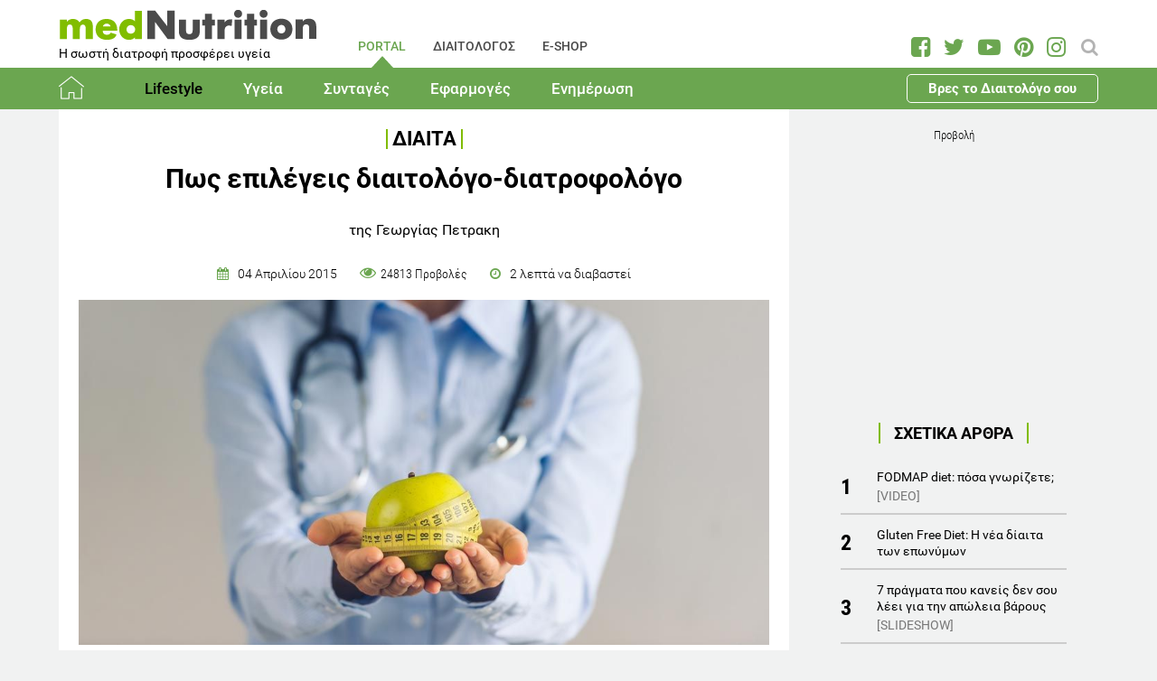

--- FILE ---
content_type: text/html; charset=utf-8
request_url: https://www.mednutrition.gr/portal/lifestyle/diaita/8001-pos-epilegeis-diaitologo-diatrofologo
body_size: 18684
content:
<!DOCTYPE html>
<html prefix="og: http://ogp.me/ns#" lang="el-gr"  class=" " >
<head>
		        	<meta name="viewport" content="width=device-width, initial-scale=1, maximum-scale=1.0">
	    <base href="https://www.mednutrition.gr/portal/lifestyle/diaita/8001-pos-epilegeis-diaitologo-diatrofologo" />
	<meta http-equiv="content-type" content="text/html; charset=utf-8" />
	<meta name="keywords" content="ΣΥΜΒΟΥΛΕΣ,ΔΙΑΙΤΑ,ΔΙΑΙΤΟΛΟΓΟΣ" />
	<meta name="title" content="Πως επιλέγεις διαιτολόγο-διατροφολόγο" />
	<meta name="author" content="Georgia Petraki" />
	<meta property="og:url" content="https://www.mednutrition.gr/portal/lifestyle/diaita/8001-pos-epilegeis-diaitologo-diatrofologo" />
	<meta property="og:title" content="Πως επιλέγεις διαιτολόγο-διατροφολόγο | medΝutrition" />
	<meta property="og:type" content="article" />
	<meta property="og:image" content="https://www.mednutrition.gr/media/k2/items/cache/pos-epilegeis-diaitologo-diatrofologo_8001_M.jpg" />
	<meta name="image" content="https://www.mednutrition.gr/media/k2/items/cache/pos-epilegeis-diaitologo-diatrofologo_8001_M.jpg" />
	<meta property="og:description" content="Ψάχνεις την κατάλληλη διατροφή για απώλεια βάρους, μείωση του λίπους και υγεία; Εδώ θα βρεις ο,τι χρειάζεσαι, κατάλληλους συνδυασμούς τροφίμων, tips για να μειώσετε τις θερμίδες που καταναλώνετε,..." />
	<meta name="twitter:card" content="summary" />
	<meta name="twitter:url" content="https://www.mednutrition.gr/portal/lifestyle/diaita/8001-pos-epilegeis-diaitologo-diatrofologo" />
	<meta name="twitter:title" content="Πως επιλέγεις διαιτολόγο-διατροφολόγο | medΝutrition" />
	<meta property="og:image:width" content="630" />
	<meta property="og:image:height" content="315" />
	<meta name="twitter:image" content="https://www.mednutrition.gr/media/k2/items/cache/pos-epilegeis-diaitologo-diatrofologo_8001_M.jpg" />
	<meta name="twitter:description" content="Ψάχνεις την κατάλληλη διατροφή για απώλεια βάρους, μείωση του λίπους και υγεία; Εδώ θα βρεις ο,τι χρειάζεσαι, κατάλληλους συνδυασμούς τροφίμων, tips για να μειώσετε τις θερμίδες που καταναλώνετε,..." />
	<meta property="og:site_name" content="medΝutrition" />
	<meta name="description" content="Για αρχή βεβαιωθείτε ότι άνθρωπος που σκοπεύετε να απευθυνθείτε είναι πράγματι διαιτολόγος ή διατροφολόγος. Υπάρχουν πολλοί που ισχυρίζονται τίτλους κ.." />
	<meta name="generator" content="Joomla! - Open Source Content Management" />
	<title>Πως επιλέγεις διαιτολόγο-διατροφολόγο | medΝutrition</title>
	<link href="https://www.mednutrition.gr/images/favicon.png" rel="shortcut icon" type="image/vnd.microsoft.icon" />
	<link href="https://ajax.googleapis.com/ajax/libs/jqueryui/1.12.1/themes/base/jquery-ui.css" rel="stylesheet" type="text/css" />
	<link href="https://cdnjs.cloudflare.com/ajax/libs/magnific-popup.js/1.1.0/magnific-popup.min.css" rel="stylesheet" type="text/css" />
	<link href="https://www.mednutrition.gr/plugins/content/b2jsocial/css/b2jsocial.css?v=1.6" rel="stylesheet" type="text/css" />
	<link href="/media/com_rstbox/css/engagebox.css?723ac1982cffc6eb7c9665a4dd92dbc4" rel="stylesheet" type="text/css" />
	<link href="https://www.mednutrition.gr/templates/aw_mednutrition/css/fonts.css" rel="stylesheet" type="text/css" />
	<link href="https://www.mednutrition.gr/templates/aw_mednutrition/css/font-awesome.css?v=2026.01" rel="stylesheet" type="text/css" />
	<link href="https://www.mednutrition.gr/templates/aw_mednutrition/css/awfont.css" rel="stylesheet" type="text/css" />
	<link href="https://www.mednutrition.gr/templates/aw_mednutrition/css/joomla.css?v=2026.01" rel="stylesheet" type="text/css" />
	<link href="https://www.mednutrition.gr/templates/aw_mednutrition/css/system/system.css" rel="stylesheet" type="text/css" />
	<link href="https://www.mednutrition.gr/templates/aw_mednutrition/css/template.css?v=2026.01" rel="stylesheet" type="text/css" />
	<link href="https://www.mednutrition.gr/templates/aw_mednutrition/css/gk.stuff.css" rel="stylesheet" type="text/css" />
	<link href="https://www.mednutrition.gr/templates/aw_mednutrition/css/style1.css?v=2026.01" rel="stylesheet" type="text/css" />
	<style type="text/css">

						/* K2 - Magnific Popup Overrides */
						.mfp-iframe-holder {padding:10px;}
						.mfp-iframe-holder .mfp-content {max-width:100%;width:100%;height:100%;}
						.mfp-iframe-scaler iframe {background:#fff;padding:10px;box-sizing:border-box;box-shadow:none;}
					div.b2jsocial_parent {text-align:left;}ul.b2jsocial{width:100%}ul.b2jsocial li{width:25%;height:auto;transition: all 0.3s ease 0s;text-align:center;-webkit-transition: all 0.3s ease 0s;}ul.b2jsocial li a{width:auto;height:auto;display:block;background:#FFFFFF;margin-right:10px;}ul.b2jsocial li a:after{font-size:24px;color:#FFFFFF;}div.b2jsocial_parent {text-align:left;}ul.b2jsocial{width:100%}ul.b2jsocial li{width:25%;height:auto;transition: all 0.3s ease 0s;text-align:center;-webkit-transition: all 0.3s ease 0s;}ul.b2jsocial li a{width:auto;height:auto;display:block;background:#FFFFFF;margin-right:10px;}ul.b2jsocial li a:after{font-size:24px;color:#FFFFFF;}.newsletter-popup .rstbox-container::before {
    background-image: url("/images/newsletter-popup-p.jpg");
    content: "";
    float: left;
    padding-top: 40.95%;
    width: 100%;
    background-size: cover;
}

.newsletter-popup .rstbox-container::after{
    background-image: url("/images/newsletter-popup-p2.jpg");
    content: "";
    float: left;
    padding-top: 13.28%;
    width: 100%;
    background-size: cover;
}

.newsletter-popup .button.subbutton.btn.btn-primary {
    border: 1px solid #6ba650;
    background-color:#ffffff;
    color:#6ba650!important;
}

.newsletter-popup .button.subbutton.btn.btn-primary:hover {
    background-color:#6ba650;
    color:#fff!important;
}
		#rstbox_5 .rstbox-close:hover {
			color: rgba(128, 128, 128, 1) !important;
		}	
	.childcontent .gkcol { width: 200px; }@media screen and (max-width: 750px) {
	    	#k2Container .itemsContainer { width: 100%!important; } 
	    	.cols-2 .column-1,
	    	.cols-2 .column-2,
	    	.cols-3 .column-1,
	    	.cols-3 .column-2,
	    	.cols-3 .column-3,
	    	.demo-typo-col2,
	    	.demo-typo-col3,
	    	.demo-typo-col4 {width: 100%; }
	    	}#gkSidebar { width: 28%; }
#gkContentWrap { width: 72%; }
.gkPage { max-width: 1150px; }

	</style>
	<script type="application/json" class="joomla-script-options new">{"csrf.token":"7ce7bc529e2a92f132b5ba1997b003fd","system.paths":{"root":"","base":""}}</script>
	<script src="https://ajax.googleapis.com/ajax/libs/jquery/1.12.1/jquery.min.js" type="text/javascript"></script>
	<script src="https://code.jquery.com/jquery-migrate-1.4.1.min.js" type="text/javascript"></script>
	<script src="https://ajax.googleapis.com/ajax/libs/jqueryui/1.12.1/jquery-ui.min.js" type="text/javascript"></script>
	<script src="https://cdnjs.cloudflare.com/ajax/libs/magnific-popup.js/1.1.0/jquery.magnific-popup.min.js" type="text/javascript"></script>
	<script src="/media/k2/assets/js/k2.frontend.js?v=2.9.0&amp;sitepath=/" type="text/javascript"></script>
	<script src="/media/com_rstbox/js/vendor/velocity.js?723ac1982cffc6eb7c9665a4dd92dbc4" type="text/javascript"></script>
	<script src="/media/com_rstbox/js/vendor/velocity.ui.js?723ac1982cffc6eb7c9665a4dd92dbc4" type="text/javascript"></script>
	<script src="/media/com_rstbox/js/engagebox.js?723ac1982cffc6eb7c9665a4dd92dbc4" type="text/javascript"></script>
	<script src="/media/jui/js/bootstrap.min.js?723ac1982cffc6eb7c9665a4dd92dbc4" type="text/javascript"></script>
	<script src="/media/system/js/core.js?723ac1982cffc6eb7c9665a4dd92dbc4" type="text/javascript"></script>
	<script src="https://www.mednutrition.gr/templates/aw_mednutrition/js/modernizr.js" type="text/javascript"></script>
	<script src="https://www.mednutrition.gr/templates/aw_mednutrition/js/gk.scripts.js?v=2026.01" type="text/javascript"></script>
	<script src="https://www.mednutrition.gr/templates/aw_mednutrition/js/gk.menu.js" type="text/javascript"></script>
	<script src="https://www.mednutrition.gr/templates/aw_mednutrition/js/scrollreveal.js" type="text/javascript"></script>
	<script src="https://www.mednutrition.gr/templates/aw_mednutrition/js/sticky.js" type="text/javascript"></script>
	<script src="https://www.mednutrition.gr/templates/aw_mednutrition/js/analytics.js" type="text/javascript"></script>
	<script type="text/javascript">

 $GKMenu = { height:false, width:false, duration: 500 };
$GK_TMPL_URL = "https://www.mednutrition.gr/templates/aw_mednutrition";

$GK_URL = "https://www.mednutrition.gr/";
function do_nothing() { return; }
	</script>
	<link rel="canonical" href="https://www.mednutrition.gr/portal/lifestyle/diaita/8001-pos-epilegeis-diaitologo-diatrofologo" />
	<link rel="apple-touch-icon" href="https://www.mednutrition.gr/images/favicon.png">
	<link rel="apple-touch-icon-precomposed" href="https://www.mednutrition.gr/images/favicon.png">
	<!-- Start: Google Structured Data -->
            
<script type="application/ld+json">
{
    "@context": "https://schema.org",
    "@type": "BreadcrumbList",
    "itemListElement": [
        {
            "@type": "ListItem",
            "position": 1,
            "item": {
                "@id": "https://www.mednutrition.gr/",
                "name": "Αρχική"
            }
        },
        {
            "@type": "ListItem",
            "position": 2,
            "item": {
                "@id": "https://www.mednutrition.gr/?view=empty",
                "name": "PORTAL"
            }
        },
        {
            "@type": "ListItem",
            "position": 3,
            "item": {
                "@id": "https://www.mednutrition.gr/portal/lifestyle",
                "name": "Lifestyle"
            }
        },
        {
            "@type": "ListItem",
            "position": 4,
            "item": {
                "@id": "https://www.mednutrition.gr/portal/lifestyle/diaita",
                "name": "Δίαιτα"
            }
        },
        {
            "@type": "ListItem",
            "position": 5,
            "item": {
                "@id": "https://www.mednutrition.gr/portal/lifestyle/diaita/8001-pos-epilegeis-diaitologo-diatrofologo",
                "name": "Πως επιλέγεις διαιτολόγο-διατροφολόγο"
            }
        }
    ]
}
</script>
            <!-- End: Google Structured Data -->
	<meta property="fb:app_id" content="" />

    <link rel="stylesheet" href="https://www.mednutrition.gr/templates/aw_mednutrition/css/small.desktop.css?v=170" media="(max-width: 1150px)" />
<link rel="stylesheet" href="https://www.mednutrition.gr/templates/aw_mednutrition/css/tablet.css?v=170" media="(max-width: 1000px)" />
<link rel="stylesheet" href="https://www.mednutrition.gr/templates/aw_mednutrition/css/small.tablet.css?v=170" media="(max-width: 700px)" />
<link rel="stylesheet" href="https://www.mednutrition.gr/templates/aw_mednutrition/css/mobile.css?v=170" media="(max-width: 500px)" />
    
    
        <script>
        window.dataLayer = window.dataLayer || [];
        function gtag(){dataLayer.push(arguments);}
        gtag('consent', 'default', {
            'ad_storage': 'denied',
            'analytics_storage': 'denied',
            'functionality_storage': 'denied',
            'security_storage': 'denied',
            'personalization_storage': 'denied',
            'ad_personalization': 'denied',
            'ad_user_data': 'denied'
        });
    </script>

    <!-- Google tag (gtag.js) -->
    <script async src="https://www.googletagmanager.com/gtag/js?id=G-00X3Y0TJJN"></script>
    <script async src="https://www.googletagmanager.com/gtag/js?id=AW-805721357"></script>

    <script>
        gtag('js', new Date());
        gtag('config', 'G-00X3Y0TJJN'); // Google Analytics
        gtag('config', 'AW-805721357'); // Google Ads
    </script>
    
    <script data-ad-client="ca-pub-0491457906648865" async src="https://pagead2.googlesyndication.com/pagead/js/adsbygoogle.js"></script>

    <script src="//cdn.orangeclickmedia.com/tech/mednutrition.gr/ocm.js" async="async"></script>

    <script>
        var waitForConsent = () => {
            // Wait for purpose one acceptance by the visitor (purpose one is device storage -- aka cookie storage)
            if (window?.OCM?.hasPurposeOneConsent) {
                loadFbRoot()
                loadFbPixel()
                loadYandex()
            } else {
                setTimeout(() => {
                    waitForConsent()
                }, 200)
            }
        }

        waitForConsent()


        var loadFbRoot = () => {
            let div = document.createElement('div')
            div.id = "fbroot"
            let script = document.createElement('script')
            script.text = `(function(d, s, id) {
        var js, fjs = d.getElementsByTagName(s)[0];
        if (d.getElementById(id)) return;
        js = d.createElement(s); js.id = id;
        js.src = 'https://connect.facebook.net/el_GR/sdk.js#xfbml=1&version=v2.11&appId=758855007459733';
        fjs.parentNode.insertBefore(js, fjs);
    }(document, 'script', 'facebook-jssdk'));`

            let theBody = document.body || document.querySelector("body")
            let theHead = document.head || document.querySelector("head")
            if (theBody && theHead) {
                theBody.append(div)
                theHead.append(script)
            }
        }

        var loadFbPixel = () => {
            let script = document.createElement('script')
            script.text = `!function(f,b,e,v,n,t,s){if(f.fbq)return;n=f.fbq=function(){n.callMethod?
	        n.callMethod.apply(n,arguments):n.queue.push(arguments)};if(!f._fbq)f._fbq=n;
	        n.push=n;n.loaded=!0;n.version='2.0';n.queue=[];t=b.createElement(e);t.async=!0;
	        t.src=v;s=b.getElementsByTagName(e)[0];s.parentNode.insertBefore(t,s)}(window,
	        document,'script','https://connect.facebook.net/en_US/fbevents.js');
	    fbq('init', '993807234043451'); // Insert your pixel ID here.
	    fbq('track', 'PageView');`

            let theBody = document.body || document.querySelector("body")
            if (theBody) {
                theBody.append(script)
            }
        }

        var loadYandex = () => {
            let script = document.createElement('script')
            script.text = `    (function (d, w, c) {
        (w[c] = w[c] || []).push(function() {
            try {
                w.yaCounter44833720 = new Ya.Metrika({
                    id:44833720,
                    clickmap:true,
                    trackLinks:true,
                    accurateTrackBounce:true,
                    webvisor:true
                });
            } catch(e) { }
        });
        var n = d.getElementsByTagName("script")[0],
            s = d.createElement("script"),
            f = function () { n.parentNode.insertBefore(s, n); };
        s.type = "text/javascript";
        s.async = true;
        s.src = "https://mc.yandex.ru/metrika/watch.js";
        if (w.opera == "[object Opera]") {
            d.addEventListener("DOMContentLoaded", f, false);
        } else { f(); }
    })(document, window, "yandex_metrika_callbacks");`

            let theBody = document.body || document.querySelector("body")
            if (theBody) {
                theBody.append(script)
            }
        }
    </script>

</head>
<body class=" "  data-tablet-width="1000" data-mobile-width="500" data-zoom-size="150" data-smoothscroll="1">	
	
	    
        
<div class="progress_bar">
	<div class="progress" style="background-color:#6ba650; height:3px"></div>
</div>
        
        <div id="awHeaderTop">
        <ul class="nav menu mod-list">
<li class="item-640 default active parent"><a href="/" >PORTAL</a></li><li class="item-730 parent"><a href="/diaitologos" >ΔΙΑΙΤΟΛΟΓΟΣ</a></li><li class="item-731 parent"><a href="/e-shop" >E-SHOP</a></li><li class="item-841 parent"><a href="/info" >INFO</a></li></ul>

    </div>
        
        
    <header id="gkHeader" class="nobreadcrumb">
        
    	<div id="gkHeaderNav">
			<div class="gkPage">
            	                 <div id="gkMobileMenu" class="gkPage"> <i id="mobile-menu-toggler" class="fa fa-bars"></i>
                     <label for="mobileMenu">Menu: </label>
                     <select name="mobileMenu" id="mobileMenu" onChange="window.location.href=this.value;">
                     	<option selected="selected" hidden="hidden" disabled="disabled" value="#">&nbsp;</option>
                         <option  value="/"> Αρχική</option><option  value="/portal/lifestyle"> Lifestyle</option><option  value="/portal/lifestyle/diatrofi">&mdash; Διατροφή</option><option selected="selected"  value="/portal/lifestyle/diaita">&mdash; Δίαιτα</option><option  value="/portal/lifestyle/fitness">&mdash; Fitness</option><option  value="/portal/lifestyle/oikogeneia">&mdash; Οικογένεια</option><option  value="/portal/lifestyle/psyxologia">&mdash; Ψυχολογία</option><option  value="/portal/lifestyle/systaseis-diatrofis">&mdash; Συστάσεις Διατροφής</option><option  value="/portal/lifestyle/kouzina">&mdash; Κουζίνα</option><option  value="/portal/ygeia"> Υγεία</option><option  value="/portal/ygeia/kardiaggeiaka">&mdash; Καρδιαγγειακά</option><option  value="/portal/ygeia/diavitis">&mdash; Διαβήτης</option><option  value="/portal/ygeia/paxysarkia">&mdash; Παχυσαρκία</option><option  value="/portal/ygeia/pathiseis-peptikoy">&mdash; Παθήσεις Πεπτικού</option><option  value="/portal/ygeia/osteoporosi">&mdash; Οστεοπόρωση</option><option  value="/portal/ygeia/alles-pathiseis">&mdash; Άλλες Παθήσεις</option><option  value="/portal/syntages"> Συνταγές</option><option  value="/portal/syntages/salates">&mdash; Σαλάτες</option><option  value="/portal/syntages/proino">&mdash; Πρωινό</option><option  value="/portal/syntages/ospria">&mdash; Όσπρια</option><option  value="/portal/syntages/laxanika">&mdash; Λαχανικά</option><option  value="/portal/syntages/pites">&mdash; Πίτες</option><option  value="/portal/syntages/orektika">&mdash; Ορεκτικά</option><option  value="/portal/syntages/kotopoulo">&mdash; Κοτόπουλο</option><option  value="/portal/syntages/kreas">&mdash; Κρέας</option><option  value="/portal/syntages/psari">&mdash; Ψάρι</option><option  value="/portal/syntages/soypes">&mdash; Σούπες</option><option  value="/portal/syntages/zymarika">&mdash; Ζυμαρικά</option><option  value="/portal/syntages/ryzi">&mdash; Ρύζι</option><option  value="/portal/syntages/glyka">&mdash; Γλυκά</option><option  value="/portal/syntages/keik">&mdash; Κέικ</option><option  value="/portal/efarmoges"> Εφαρμογές</option><option  value="/portal/efarmoges/deiktis-mazas-somatos">&mdash; Δείκτης Μάζας Σώματος</option><option  value="/portal/efarmoges/vasikos-metavolismos">&mdash; Βασικός Μεταβολισμός</option><option  value="/portal/efarmoges/shopping-list">&mdash; Shopping List</option><option  value="/portal/efarmoges/leksiko-diatrofis">&mdash; Λεξικό Διατροφής</option><option  value="/portal/efarmoges/vitamines-kai-sympliromata-diatrofis">&mdash; Βιταμίνες και Συμπληρώματα Διατροφής</option><option  value="/portal/efarmoges/to-alfavitari-ton-vitaminon">&mdash; Το Αλφαβητάρι των Βιταμινών</option><option  value="/portal/efarmoges/wallpapers">&mdash; Wallpapers</option><option  value="/portal/efarmoges/diagonismoi">&mdash; Διαγωνισμοί</option><option  value="/portal/efarmoges/evdomadiaia-metavoli-varous">&mdash; Εβδομαδιαία Μεταβολή Βάρους</option><option  value="/portal/efarmoges/odigoi-diatrofis">&mdash; Οδηγοί Διατροφής</option><option  value="/portal/enimerosi"> Ενημέρωση</option><option  value="/portal/enimerosi/epikairotita">&mdash; Νέα - Ειδήσεις</option><option  value="/portal/enimerosi/ekdiloseis">&mdash; Εκδηλώσεις</option><option  value="/portal/enimerosi/protaseis-xorigon">&mdash; Προτάσεις χορηγών</option><option  value="/portal/enimerosi/e-vivliothiki">&mdash; e-Βιβλιοθήκη</option><option  value="/portal/enimerosi/e-vivliothiki/download-page">&mdash;&mdash; Download Page για το κοινό</option><option  value="/portal/enimerosi/live-streaming">&mdash; Live Streaming</option>                     </select>
                 </div>
                                  	
				<a href="/" id="gkLogo">
	<img src="https://www.mednutrition.gr/images/mednutrition_logo.png" alt="medΝutrition" />
        <span class="slogan">Η σωστή διατροφή προσφέρει υγεία</span>
    </a>
                 
                                  <div id="gkMainMenu" class="gkMenuClassic">
                         <nav id="gkExtraMenu" class="gkMenu">
<ul class="gkmenu level0"><li  class="first active"><a href="https://www.mednutrition.gr/"  class=" first active" id="menu640"  >PORTAL</a></li><li ><a href="/diaitologos"  id="menu730"  >ΔΙΑΙΤΟΛΟΓΟΣ</a></li><li ><a href="/e-shop"  id="menu731"  >E-SHOP</a></li><li  class="last"><a href="/info"  class=" last" id="menu841"  >INFO</a></li></ul>
</nav>                 </div>
                                  
                                  <div id="gkSearch">
                 	
<div id="k2ModuleBox672" class="k2SearchBlock">
	<form action="/portal/search/search" method="get" autocomplete="off" class="k2SearchBlockForm">

		<input type="text" value="Αναζήτηση" name="searchword" maxlength="" size="" class="inputbox" onblur="if(this.value=='') this.value='Αναζήτηση';" onfocus="if(this.value=='Αναζήτηση') this.value='';" />

		
		<input type="hidden" name="categories" value="35,44,51,66,104,105,123,131,39,40,41,36,37,38,42,45,46,47,48,49,50,52,53,54,55,56,57,58,59,60,61,62,63,64,65,67,69,72,114,119,125" />
					</form>

	</div>

<div id="AW_Social_673" class="AW_Social">
    <div class="social">
	        <span class="facebook">
        	<a class="fa fa-facebook-square" href="https://www.facebook.com/medNutrition.gr" target="_blank">
				            </a>
        </span>
                <span class="twitter">
        	<a class="fa fa-twitter" href="https://twitter.com/medNutrition_gr" target="_blank">
				            </a>
        </span>
                    <span class="youtube">
        	<a class="fa fa-youtube-play" href="https://www.youtube.com/user/mednutrition" target="_blank">
				            </a>
        </span>
                <span class="pinterset">
        	<a class="fa fa-pinterest" href="https://www.pinterest.com/mednutrition/" target="_blank">
				            </a>
        </span>
                <span class="instagram">
        	<a class="fa fa-instagram" href="https://www.instagram.com/mednutrition.gr/" target="_blank">
				            </a>
        </span>
        </div>
</div>
                 </div>
                 	    	</div>
    	</div>
    	
        <div id="gkHeaderTop">
	    	<div>
				                <div class="gkPage">
                    <div id="gkTopMenu">
                        <ul class="nav menu mod-list">
<li class="item-732 alias-parent-active"><a href="/" >Αρχική</a></li><li class="item-733 active deeper parent"><a href="/portal/lifestyle" >Lifestyle</a><ul class="nav-child unstyled small"><li class="item-738"><a href="/portal/lifestyle/diatrofi" >Διατροφή</a></li><li class="item-739 current active"><a href="/portal/lifestyle/diaita" >Δίαιτα</a></li><li class="item-740"><a href="/portal/lifestyle/fitness" >Fitness</a></li><li class="item-741"><a href="/portal/lifestyle/oikogeneia" >Οικογένεια</a></li><li class="item-742"><a href="/portal/lifestyle/psyxologia" >Ψυχολογία</a></li><li class="item-743"><a href="/portal/lifestyle/systaseis-diatrofis" >Συστάσεις Διατροφής</a></li><li class="item-744"><a href="/portal/lifestyle/kouzina" >Κουζίνα</a></li></ul></li><li class="item-734 deeper parent"><a href="/portal/ygeia" >Υγεία</a><ul class="nav-child unstyled small"><li class="item-745"><a href="/portal/ygeia/kardiaggeiaka" >Καρδιαγγειακά</a></li><li class="item-746"><a href="/portal/ygeia/diavitis" >Διαβήτης</a></li><li class="item-747"><a href="/portal/ygeia/paxysarkia" >Παχυσαρκία</a></li><li class="item-748"><a href="/portal/ygeia/pathiseis-peptikoy" >Παθήσεις Πεπτικού</a></li><li class="item-749"><a href="/portal/ygeia/osteoporosi" >Οστεοπόρωση</a></li><li class="item-750"><a href="/portal/ygeia/alles-pathiseis" >Άλλες Παθήσεις</a></li></ul></li><li class="item-735 deeper parent"><a href="/portal/syntages" >Συνταγές</a><ul class="nav-child unstyled small"><li class="item-751"><a href="/portal/syntages/salates" >Σαλάτες</a></li><li class="item-752"><a href="/portal/syntages/proino" >Πρωινό</a></li><li class="item-753"><a href="/portal/syntages/ospria" >Όσπρια</a></li><li class="item-754"><a href="/portal/syntages/laxanika" >Λαχανικά</a></li><li class="item-755"><a href="/portal/syntages/pites" >Πίτες</a></li><li class="item-756"><a href="/portal/syntages/orektika" >Ορεκτικά</a></li><li class="item-757"><a href="/portal/syntages/kotopoulo" >Κοτόπουλο</a></li><li class="item-758"><a href="/portal/syntages/kreas" >Κρέας</a></li><li class="item-759"><a href="/portal/syntages/psari" >Ψάρι</a></li><li class="item-760"><a href="/portal/syntages/soypes" >Σούπες</a></li><li class="item-761"><a href="/portal/syntages/zymarika" >Ζυμαρικά</a></li><li class="item-762"><a href="/portal/syntages/ryzi" >Ρύζι</a></li><li class="item-763"><a href="/portal/syntages/glyka" >Γλυκά</a></li><li class="item-764"><a href="/portal/syntages/keik" >Κέικ</a></li></ul></li><li class="item-736 deeper parent"><a href="/portal/efarmoges" >Εφαρμογές</a><ul class="nav-child unstyled small"><li class="item-766"><a href="/portal/efarmoges/deiktis-mazas-somatos" >Δείκτης Μάζας Σώματος</a></li><li class="item-1042"><a href="/portal/efarmoges/vasikos-metavolismos" >Βασικός Μεταβολισμός</a></li><li class="item-768"><a href="/portal/efarmoges/shopping-list" >Shopping List</a></li><li class="item-769"><a href="/portal/efarmoges/leksiko-diatrofis" >Λεξικό Διατροφής</a></li><li class="item-1398"><a href="/portal/efarmoges/vitamines-kai-sympliromata-diatrofis" >Βιταμίνες και Συμπληρώματα Διατροφής</a></li><li class="item-1115"><a href="/portal/efarmoges/to-alfavitari-ton-vitaminon" >Το Αλφαβητάρι των Βιταμινών</a></li><li class="item-770"><a href="/portal/efarmoges/wallpapers" >Wallpapers</a></li><li class="item-775"><a href="/portal/efarmoges/diagonismoi" >Διαγωνισμοί</a></li><li class="item-1324"><a href="/portal/efarmoges/evdomadiaia-metavoli-varous" >Εβδομαδιαία Μεταβολή Βάρους</a></li><li class="item-1409"><a href="/portal/efarmoges/odigoi-diatrofis" >Οδηγοί Διατροφής</a></li></ul></li><li class="item-737 deeper parent"><a href="/portal/enimerosi" >Ενημέρωση</a><ul class="nav-child unstyled small"><li class="item-771"><a href="/portal/enimerosi/epikairotita" >Νέα - Ειδήσεις</a></li><li class="item-773"><a href="/portal/enimerosi/ekdiloseis" >Εκδηλώσεις</a></li><li class="item-776"><a href="/portal/enimerosi/protaseis-xorigon" >Προτάσεις χορηγών</a></li><li class="item-1111 parent"><a href="/portal/enimerosi/e-vivliothiki" >e-Βιβλιοθήκη</a></li><li class="item-1018"><a href="/portal/enimerosi/live-streaming" >Live Streaming</a></li></ul></li><li class="item-1433 ctaButton"><a href="/info/vres-to-diaitologo-sou" >Βρες το Διαιτολόγο σου</a></li></ul>

                    </div>
                </div>
							</div>
		</div>	

    	    	
    	    	
    	    </header>
    
    <div id="Spacer"></div>

            <div id="gkPageContent">
                        <div class="gkPage ">
                <section id="gkContent">
                    <div id="gkContentWrap">
                        
                        
                        
                        <section id="gkMainbody">
                                                            <!-- Print button at the top of the print page only -->

<!-- Start K2 Item Layout -->
<span id="startOfPageId8001"></span>

<div id="k2Container" class="itemView default ">

	<!-- Plugins: BeforeDisplay -->
	
	<!-- K2 Plugins: K2BeforeDisplay -->
	
	<div class="itemHeader">
    	<!-- Item category -->
		        <span class="itemCategory">
            <a href="/portal/lifestyle/diaita">Δίαιτα</a>
        </span>
                
        <!-- Item title -->
                <h1 class="itemTitle">Πως επιλέγεις διαιτολόγο-διατροφολόγο</h1>
                
                <div class="HeaderItemAuthors">
                        <span class="itemMainAuthor">
				                <span>της Γεωργίας Πετρακη</span>
                            </span>
                        
                    </div>
              
      	<div class="itemDateCreated-itemAuthor">
        	<!-- Date created -->
			            <div class="itemDateCreated">
                04 Απριλίου 2015            </div>
                    
        	<span class="separators"></span>    
            
            <!-- Views -->
            <span class="fa fa-eye itemCounter">24813 Προβολές</span>
            
            <span class="separators"></span>  
        
            <!-- Estimated Time -->
            <div class="itemEstimatedTime">
                2                                     λεπτά να διαβαστεί                            </div>
      	</div>
        	</div>

    <!-- Plugins: AfterDisplayTitle -->
        
    <!-- K2 Plugins: K2AfterDisplayTitle -->
    
	<div class="itemBody">
        <!-- K2 Plugins: K2BeforeDisplayContent -->
                
        <!-- Item Image -->
                <div class="itemImageBlock">
            <span class="itemImage">
            	<img src="/media/k2/items/cache/pos-epilegeis-diaitologo-diatrofologo_8001_XL.jpg" alt="gynaika pou krataei mhlo kai mezoura" style="width:1000px; height:auto;" />
            </span>
              
                        <span class="itemImageCaption"><p><em>Photo source: www.bigstockphoto.com</em></p></span>
                            
            <!-- Image credits -->
                    </div>
                  
        <!-- Plugins: BeforeDisplayContent -->
        <div class="b2jsocial_parent"><ul class="b2jsocial"><li class="f preset10"><a class="preset10" href="http://www.facebook.com/sharer.php?u=https%3A%2F%2Fwww.mednutrition.gr%2Fportal%2Flifestyle%2Fdiaita%2F8001-pos-epilegeis-diaitologo-diatrofologo" onclick="window.open(this.href,'emailWindow','width=550,height=300,location=no,menubar=no,resizable=no,scrollbars=no'); return false;" target="_blank"><span class="text">share</span><span class="background"></span><span class="social_count hide">-1</span></a></li><li class="t preset10"><a class="preset10" href="http://twitter.com/intent/tweet?text=Πως επιλέγεις διαιτολόγο-διατροφολόγο&url=https%3A%2F%2Fwww.mednutrition.gr%2Fportal%2Flifestyle%2Fdiaita%2F8001-pos-epilegeis-diaitologo-diatrofologo&via=medNutrition_gr"  onclick="window.open(this.href,'emailWindow','width=550,height=300,location=no,menubar=no,resizable=no,scrollbars=no'); return false;" target="_blank"><span class="text">tweet</span><span class="background"></span><span class="social_count hide">-1</span></a></li><li class="l preset10"><a class="preset10" href="http://www.linkedin.com/shareArticle?mini=true&url=https%3A%2F%2Fwww.mednutrition.gr%2Fportal%2Flifestyle%2Fdiaita%2F8001-pos-epilegeis-diaitologo-diatrofologo&title=Πως επιλέγεις διαιτολόγο-διατροφολόγο" target="_blank"><span class="text">share</span><span class="background"></span><span class="social_count hide">-1</span></a></li><li class="p preset10"><a class="preset10" href="http://pinterest.com/pin/create/button/?url=https%3A%2F%2Fwww.mednutrition.gr%2Fportal%2Flifestyle%2Fdiaita%2F8001-pos-epilegeis-diaitologo-diatrofologo&media=https://www.mednutrition.gr/media/k2/items/cache/pos-epilegeis-diaitologo-diatrofologo_8001_XL.jpg&description=Πως επιλέγεις διαιτολόγο-διατροφολόγο"  onclick="window.open(this.href,'emailWindow','width=550,height=300,location=no,menubar=no,resizable=no,scrollbars=no'); return false;" target="_blank"><span class="text">pin</span><span class="background"></span><span class="social_count hide">-1</span></a></li><li class="pr preset10"><a class="preset10" href="#" onclick="window.print();return false;"><span class="text">PLG_B2J_SOCIAL_PRINT_TEXT</span><span class="background"></span><span class="print_count hide"></span></a></li></ul></div>
        <div class="inside_ads">
            <!-- START: Modules Anywhere --><div class="google_ads_title">Προβολή</div><script async src="https://pagead2.googlesyndication.com/pagead/js/adsbygoogle.js"></script>
<!-- Inside Article Horizontal -->
<ins class="adsbygoogle"
     style="display:block"
     data-ad-client="ca-pub-0491457906648865"
     data-ad-slot="7355150492"
     data-ad-format="auto"
     data-full-width-responsive="true"></ins>
<script>
    (adsbygoogle = window.adsbygoogle || []).push({});
</script><!-- END: Modules Anywhere -->
        </div>

		        	<!-- Item introtext -->
        	            
            <!-- Item fulltext -->
                        <div class="itemFullText">
				<p>Για αρχή βεβαιωθείτε ότι άνθρωπος που σκοπεύετε να απευθυνθείτε είναι πράγματι διαιτολόγος ή διατροφολόγος. Υπάρχουν πολλοί που ισχυρίζονται τίτλους και πτυχία αλλά δυστυχώς δεν είναι! Όταν επικοινωνήσετε μαζί του, ζητήστε να σας ενημερώσει για την σχολή που αποφοίτησε.</p>
<p>Πτυχιούχοι διαιτολόγοι στην Ελλάδα θεωρούνται οι απόφοιτοι της Χαροκόπειου Πανεπιστημίου Αθηνών, του ΑΤΕΙ Θεσσαλονίκης, του ΑΤΕΙ Κρήτης (Παράρτημα Σητείας), του ΑΤΕΙ Θεσσαλίας (Παράρτημα Καρδίτσας) και οι απόφοιτοι από αντίστοιχες σχολές τους εξωτερικού που έχει αναγνωριστεί του πτυχίο τους στην Ελλάδα.</p>
<p>Όταν βρεθείτε στο διαιτολογικό γραφείο πρέπει θα αναζητήστε το πτυχίο του διαιτολόγου για να βεβαιωθείτε ότι όντως είναι απόφοιτος την σχολής που ισχυρίζεται. Στην περίπτωση των αποφοίτων από σχολή του εξωτερικού θα πρέπει να υπάρχει αντίγραφο πτυχίου με επίσημη μετάφραση από το Υπουργείο Εξωτερικών και απόφαση αναγνώρισης ισοτιμίας από του Υπουργείο Παιδείας ή άλλο αρμόδιο φορέα.</p>
<p>Για να θεωρηθεί νόμιμο το διαιτολογικό γραφείο θα πρέπει να υπάρχει σε εμφανές σημείο η άδεια λειτουργίας του χώρου.</p>
<p>Άλλες πληροφορίες μπορείτε να ζητήσετε και που θα σας βοηθήσουν να αποφασίσετε πριν κλείσετε το ραντεβού σας είναι:</p>
<ul>
<li>Αν ο διαιτολόγος που ενδιαφέρεστε έχει επιπρόσθετη εκπαίδευση όπως μεταπτυχιακό, διδακτορικό ή σεμινάρια τα οποία σχετίζονται με την περίπτωση σας και θεωρείτε ότι μπορεί να συμβάλλει στην επιτυχία της προσπάθειας σας. Αυτό ίσως σας βοηθήσει να αυξήσετε την εμπιστοσύνη σας προς το άτομο που πρόκειται να συνεργαστείτε και κατ' επέκταση τις πιθανότητες επιτυχίας.</li>
<li>Αν πάσχετε από κάποια ασθένεια ή διατροφική διαταραχή καλό θα ήταν να ρωτήσετε αν έχει δουλέψει παρόμοια περίπτωση, αν έχει ανάλογη εκπαίδευση ή αν είναι διατεθειμένος να συνεργαστεί με τον γιατρό ή τον ψυχολόγο σας.</li>
<li>Θα πρέπει να δώσετε μεγάλη σημασία στην φιλοσοφία του διαιτολόγου και τον τρόπο που εργάζεται ώστε να επιτευχθεί ο στόχος του ατόμου που παρακολουθεί. Για παράδειγμα αν υπόσχεται μεγάλη απώλεια βάρους σε μικρό χρονικό διάστημα ή απώλεια από συγκεκριμένο μέρος του σώματος, αν χρησιμοποιεί περιοριστικού τύπου διατροφή, αν αποκλείει ολόκληρες ομάδες τροφίμων, αν προτείνει χάπια αδυνατίσματος, τεστ δυσανεξίας κ.α θα πρέπει να τον/την αποφύγετε.</li>
</ul>
<p>Γενικά είναι πολύ σημαντικό να περιλαμβάνει στην φιλοσοφία του την αναλυτική διερεύνηση του τρόπου ζωής και των προτιμήσεις σας ώστε να διαμορφώσει ένα απόλυτα εξατομικευμένο διαιτολόγιο το οποίο θα είναι τόσο εύκολο ακολουθηθεί και να γίνει τρόπος ζωής.</p>
<ul>
<li>Άλλες σημαντικές πληροφορίες για τον τρόπο που δουλεύει είναι η φιλοσοφία του για την μαγειρική. Ερευνήστε αν είναι αυστηρός με τον τρόπου μαγειρέματος, αν χρησιμοποιεί στο διαιτολόγιο του ακριβά ή δυσεύρετα συστατικά και αν μπορεί να προσαρμοστεί με το πρόγραμμα της υπόλοιπης οικογένειας. Αν κάτι από αυτά σας δυσκολεύει θα πρέπει να το διαπραγματευτείτε ή να απευθυνείτε σε κάποιον που να μπορεί να προσαρμοστεί στις ανάγκες σας.</li>
<li>Ακόμα θα πρέπει να ρωτήσετε αν το μέτρημα των μερίδων γίνετε ζύγισμα ή σε σύγκριση με αντικείμενα, ώστε να είστε θέση να επιλέξετε αυτό που είναι πιο εύκολο για εσάς.</li>
<li>Ρωτήστε τον για τον εξοπλισμό που διαθέτει, ποιες μετρήσεις είναι απαραίτητες να γίνουν στην περίπτωση σας και φυσικά το κόστους τους.</li>
<li>Η συχνότητα των επισκέψεων και το κόστος τους θα πρέπει να διευκρινιστεί από την αρχή γιατί θα πρέπει να μπορεί να υποστηριχθεί από τον προυπολογισμό σας. Καλό θα ήταν να ενημερωθείτε αναλυτικά τις χρεώσεις για τις υπηρεσίες. Δυστυχώς δεν υπάρχει συνεργασία με ταμεία για την κάλυψη του κόστους.</li>
<li>Το ωράριο του γραφείου και ο χρόνος διάρκειας της συνάντησης σας θα πρέπει να είναι συμβατός με το ωράριο και τον ελεύθερο χρόνο που μπορείτε να διαθέσετε. Με αυτό τον τρόπο θα μειώσετε και την εύρεση δικαιολογιών για την αναβολή του ραντεβού.</li>
<li>Με το διαιτολόγο σας θα πρέπει να αναπτυχθεί μια σχέση εμπιστοσύνης. Βεβαιωθείτε ότι μέσα από την πρώτη συζήτηση σας νιώθετε ότι μπορεί να σας εμπνεύσει, ότι έχει του ύφος και τον τόνο που σας ικανοποιεί, δίνοντας σας ταυτόχρονα τα απαραίτητα κίνητρα για να καταφέρετε τον στόχο σας.</li>
<li>Τέλος, το καλύτερο που έχετε να κάνετε, είναι να ζητήσετε συστάσεις για τον διαιτολόγο που σκοπεύετε να επισκεφτείτε ή απλά ρωτήστε κάποιον που γνωρίζετε ότι παρακολουθείτε σε ποιον διαιτολόγο έχει απευθυνθεί και τις εντυπώσεις του. Επίσης μπορείτε να τον συνοδεύσετε σε κάποιο από τα ραντεβού του ώστε να ερευνήσετε από κοντά κατά πόσο σας ταιριάζει ο διαιτολόγος και να ρωτήσετε όλες τις ερωτήσεις σας με άνεση και αμεσότητα.</li>
</ul>
<p>Συνοψίζοντας σε 5 λέξεις: πτυχίο, εμπιστοσύνη, συνενόηση, εξατομίκευση, υποστήριξη</p>            </div>
            	  	
        <div id="ocm-storyteller"></div>
        
      	<!-- Plugins: AfterDisplayContent -->
	  	<div class="b2jsocial_parent"><ul class="b2jsocial"><li class="f preset10"><a class="preset10" href="http://www.facebook.com/sharer.php?u=https%3A%2F%2Fwww.mednutrition.gr%2Fportal%2Flifestyle%2Fdiaita%2F8001-pos-epilegeis-diaitologo-diatrofologo" onclick="window.open(this.href,'emailWindow','width=550,height=300,location=no,menubar=no,resizable=no,scrollbars=no'); return false;" target="_blank"><span class="text">share</span><span class="background"></span><span class="social_count hide">-1</span></a></li><li class="t preset10"><a class="preset10" href="http://twitter.com/intent/tweet?text=Πως επιλέγεις διαιτολόγο-διατροφολόγο&url=https%3A%2F%2Fwww.mednutrition.gr%2Fportal%2Flifestyle%2Fdiaita%2F8001-pos-epilegeis-diaitologo-diatrofologo&via=medNutrition_gr"  onclick="window.open(this.href,'emailWindow','width=550,height=300,location=no,menubar=no,resizable=no,scrollbars=no'); return false;" target="_blank"><span class="text">tweet</span><span class="background"></span><span class="social_count hide">-1</span></a></li><li class="l preset10"><a class="preset10" href="http://www.linkedin.com/shareArticle?mini=true&url=https%3A%2F%2Fwww.mednutrition.gr%2Fportal%2Flifestyle%2Fdiaita%2F8001-pos-epilegeis-diaitologo-diatrofologo&title=Πως επιλέγεις διαιτολόγο-διατροφολόγο" target="_blank"><span class="text">share</span><span class="background"></span><span class="social_count hide">-1</span></a></li><li class="p preset10"><a class="preset10" href="http://pinterest.com/pin/create/button/?url=https%3A%2F%2Fwww.mednutrition.gr%2Fportal%2Flifestyle%2Fdiaita%2F8001-pos-epilegeis-diaitologo-diatrofologo&media=https://www.mednutrition.gr/media/k2/items/cache/pos-epilegeis-diaitologo-diatrofologo_8001_XL.jpg&description=Πως επιλέγεις διαιτολόγο-διατροφολόγο"  onclick="window.open(this.href,'emailWindow','width=550,height=300,location=no,menubar=no,resizable=no,scrollbars=no'); return false;" target="_blank"><span class="text">pin</span><span class="background"></span><span class="social_count hide">-1</span></a></li><li class="pr preset10"><a class="preset10" href="#" onclick="window.print();return false;"><span class="text">PLG_B2J_SOCIAL_PRINT_TEXT</span><span class="background"></span><span class="print_count hide"></span></a></li></ul></div>        
                <div class="itemBibliography">
        	<div class="BibliographyTitle">ΒΙΒΛΙΟΓΡΑΦΙΑ</div>
			<div class="Bibliography"><p>www.ed-de.gr</p></div>
        </div>
              
	  	<div class="itemAuthors">
	  		<div class="itemAuthorsList">
        		                    <div class="itemAuthorsListItem">
                        <div class="itemAuthorsListItemImageContainer">
                            <div class="itemAuthorsListItemImage">
                                                                                                            <img src="/images/default_female.jpg" alt="Γεωργία Πετράκη"/>
                                                                                                </div>
                        </div>

                        <div class="itemAuthorsListItemBody">
                            <div class="itemAuthorsListItemTitle">
                                                                    <span>Γεωργία Πετράκη</span>
                                
                                                                    <span class="itemAuthorsListItemJob">
                                         Διαιτολόγος -  Διαιτολόγος                                     </span>
                                                            </div>

                            
                            
                                                    </div>
                    </div>
            	
                			</div>
      	</div>

        <!-- K2 Plugins: K2AfterDisplayContent -->
          	</div>

	<!-- Item tags -->
	    <div class="itemTagsBlock">
    	<div class="itemTagsTitle">TOPICS</div>
        <ul class="itemTags">
			            <li><a href="/portal/lifestyle/diaita/tag/ΣΥΜΒΟΥΛΕΣ">ΣΥΜΒΟΥΛΕΣ</a></li>
                        <li><a href="/portal/lifestyle/diaita/tag/ΔΙΑΙΤΑ">ΔΙΑΙΤΑ</a></li>
                        <li><a href="/portal/lifestyle/diaita/tag/ΔΙΑΙΤΟΛΟΓΟΣ">ΔΙΑΙΤΟΛΟΓΟΣ</a></li>
                    </ul>
    </div>
    
    <div id="ocm-outbrain-feed"></div>
    
    <!-- START: Modules Anywhere -->
<div id="k2ModuleBox977" class="medNutritionMiddle afterArticle">
	
    	<div class="modulePretext">ΔΙΑΒΑΣΤΕ ΑΚΟΜΗ</div>
		
	    <div class="topItems">
		  
              
		      
        
		<div class="topItem">
			          	<div class="moduleItemImage">
				             	<a class="moduleItemImage" href="/portal/lifestyle/diatrofi/17334-tiger-nut-o-ksiros-karpos-pou-den-gnorizes" title="Συνέχεια ανάγνωσης &quot;Tiger Nut: &Omicron; &Xi;&eta;&rho;ό&sigmaf; &Kappa;&alpha;&rho;&pi;ό&sigmaf; &pi;&omicron;&upsilon; &delta;&epsilon;&nu; &gamma;&nu;ώ&rho;&iota;&zeta;&epsilon;&sigmaf;&quot;" style="background-image:url('/media/k2/items/cache/tiger-nut-o-ksiros-karpos-pou-den-gnorizes_17334_S.jpg'); background-size:cover;">
             	                
					                </a>
          </div>
                    
                    
                    		<div class="moduleItemExtra">
				 	                  	<a class="moduleItemTitle" href="/portal/lifestyle/diatrofi/17334-tiger-nut-o-ksiros-karpos-pou-den-gnorizes">Tiger Nut: Ο Ξηρός Καρπός που δεν γνώριζες</a>
                 	                 
					                    <a class="moduleItemCategory" href="/portal/lifestyle/diatrofi">Διατροφή</a>
                                        
                    <!-- Estimated Time -->
                    <div class="itemEstimatedTime">
                    	                        2                                                     λεπτά να διαβαστεί                                            </div>
                    		
             	</div>
                  </div>
          
              
		      
        
		<div class="topItem">
			          	<div class="moduleItemImage">
				             	<a class="moduleItemImage" href="/portal/lifestyle/diatrofi/12920-poso-kala-gnorizete-tis-etiketes-trofimon" title="Συνέχεια ανάγνωσης &quot;&Pi;ό&sigma;&omicron; &kappa;&alpha;&lambda;ά &gamma;&nu;&omega;&rho;ί&zeta;&epsilon;&tau;&epsilon; &tau;&iota;&sigmaf; &epsilon;&tau;&iota;&kappa;έ&tau;&epsilon;&sigmaf; &tau;&rho;&omicron;&phi;ί&mu;&omega;&nu;;&quot;" style="background-image:url('/media/k2/items/cache/poso-kala-gnorizete-tis-etiketes-trofimon_12920_S.jpg'); background-size:cover;">
             	                
					                    <div class="flag">QUIZ</div>
                                    </a>
          </div>
                    
                    
                    		<div class="moduleItemExtra">
				 	                  	<a class="moduleItemTitle" href="/portal/lifestyle/diatrofi/12920-poso-kala-gnorizete-tis-etiketes-trofimon">Πόσο καλά γνωρίζετε τις ετικέτες τροφίμων;</a>
                 	                 
					                    <a class="moduleItemCategory" href="/portal/lifestyle/diatrofi">Διατροφή</a>
                                        
                    <!-- Estimated Time -->
                    <div class="itemEstimatedTime">
                    	                        1                                                     λεπτό να διαβαστεί                                            </div>
                    		
             	</div>
                  </div>
          
              
		      
        
		<div class="topItem">
			          	<div class="moduleItemImage">
				             	<a class="moduleItemImage" href="/portal/lifestyle/systaseis-diatrofis/1272-to-sygxrono-diatrofiko-dilimma-na-trome-opos-trome-i-na-ginoume-oloi-fytofagoi" title="Συνέχεια ανάγνωσης &quot;&Nu;&alpha; &tau;&rho;ώ&mu;&epsilon; ό&pi;&omega;&sigmaf; &tau;&rho;ώ&mu;&epsilon; ή &nu;&alpha; &gamma;ί&nu;&omicron;&upsilon;&mu;&epsilon; ό&lambda;&omicron;&iota; &phi;&upsilon;&tau;&omicron;&phi;ά&gamma;&omicron;&iota;;&quot;" style="background-image:url('/media/k2/items/cache/to-sygxrono-diatrofiko-dilimma-na-trome-opos-trome-i-na-ginoume-oloi-fytofagoi_1272_S.jpg'); background-size:cover;">
             	                
					                    <div class="flag">GUIDE</div>
                                    </a>
          </div>
                    
                    
                    		<div class="moduleItemExtra">
				 	                  	<a class="moduleItemTitle" href="/portal/lifestyle/systaseis-diatrofis/1272-to-sygxrono-diatrofiko-dilimma-na-trome-opos-trome-i-na-ginoume-oloi-fytofagoi">Να τρώμε όπως τρώμε ή να γίνουμε όλοι φυτοφάγοι;</a>
                 	                 
					                    <a class="moduleItemCategory" href="/portal/lifestyle/systaseis-diatrofis">Συστάσεις Διατροφής</a>
                                        
                    <!-- Estimated Time -->
                    <div class="itemEstimatedTime">
                    	                        24                                                     λεπτά να διαβαστεί                                            </div>
                    		
             	</div>
                  </div>
          
              
		      
        
		<div class="topItem">
			          	<div class="moduleItemImage">
				             	<a class="moduleItemImage" href="/portal/lifestyle/diatrofi/16926-revithia-os-vasi-ton-snak-sou" title="Συνέχεια ανάγνωσης &quot;&Rho;&epsilon;&beta;ί&theta;&iota;&alpha; &omega;&sigmaf; &beta;ά&sigma;&eta; &tau;&omega;&nu; &sigma;&nu;&alpha;&kappa; &sigma;&omicron;&upsilon;&quot;" style="background-image:url('/media/k2/items/cache/revithia-os-vasi-ton-snak-sou_16926_S.jpg'); background-size:cover;">
             	                
					                </a>
          </div>
                    
                    
                    		<div class="moduleItemExtra">
				 	                  	<a class="moduleItemTitle" href="/portal/lifestyle/diatrofi/16926-revithia-os-vasi-ton-snak-sou">Ρεβίθια ως βάση των σνακ σου</a>
                 	                 
					                    <a class="moduleItemCategory" href="/portal/lifestyle/diatrofi">Διατροφή</a>
                                        
                    <!-- Estimated Time -->
                    <div class="itemEstimatedTime">
                    	                        2                                                     λεπτά να διαβαστεί                                            </div>
                    		
             	</div>
                  </div>
          
              
		      
        
		<div class="topItem">
			          	<div class="moduleItemImage">
				             	<a class="moduleItemImage" href="/portal/ygeia/alles-pathiseis/17185-oikogenis-yperxolisterolaimia-pos-antimetopizetai-diatrofika" title="Συνέχεια ανάγνωσης &quot;&Omicron;&iota;&kappa;&omicron;&gamma;&epsilon;&nu;ή&sigmaf; &Upsilon;&pi;&epsilon;&rho;&chi;&omicron;&lambda;&eta;&sigma;&tau;&epsilon;&rho;&omicron;&lambda;&alpha;&iota;&mu;ί&alpha;: &Pi;ώ&sigmaf; &alpha;&nu;&tau;&iota;&mu;&epsilon;&tau;&omega;&pi;ί&zeta;&epsilon;&tau;&alpha;&iota; &Delta;&iota;&alpha;&tau;&rho;&omicron;&phi;&iota;&kappa;ά;&quot;" style="background-image:url('/media/k2/items/cache/oikogenis-yperxolisterolaimia-pos-antimetopizetai-diatrofika_17185_S.jpg'); background-size:cover;">
             	                
					                </a>
          </div>
                    
                    
                    		<div class="moduleItemExtra">
				 	                  	<a class="moduleItemTitle" href="/portal/ygeia/alles-pathiseis/17185-oikogenis-yperxolisterolaimia-pos-antimetopizetai-diatrofika">Οικογενής Υπερχοληστερολαιμία: Πώς αντιμετωπίζεται Διατροφικά;</a>
                 	                 
					                    <a class="moduleItemCategory" href="/portal/ygeia/alles-pathiseis">Άλλες Παθήσεις</a>
                                        
                    <!-- Estimated Time -->
                    <div class="itemEstimatedTime">
                    	                        7                                                     λεπτά να διαβαστεί                                            </div>
                    		
             	</div>
                  </div>
          
              
		      
        
		<div class="topItem">
			          	<div class="moduleItemImage">
				             	<a class="moduleItemImage" href="/portal/lifestyle/diatrofi/17330-ypositismos-kai-polemos-stin-oukrania" title="Συνέχεια ανάγνωσης &quot;&Upsilon;&pi;&omicron;&sigma;&iota;&tau;&iota;&sigma;&mu;ό&sigmaf; &kappa;&alpha;&iota; &Pi;ό&lambda;&epsilon;&mu;&omicron;&sigmaf; &sigma;&tau;&eta;&nu; &Omicron;&upsilon;&kappa;&rho;&alpha;&nu;ί&alpha;&quot;" style="background-image:url('/media/k2/items/cache/ypositismos-kai-polemos-stin-oukrania_17330_S.jpg'); background-size:cover;">
             	                
					                </a>
          </div>
                    
                    
                    		<div class="moduleItemExtra">
				 	                  	<a class="moduleItemTitle" href="/portal/lifestyle/diatrofi/17330-ypositismos-kai-polemos-stin-oukrania">Υποσιτισμός και Πόλεμος στην Ουκρανία</a>
                 	                 
					                    <a class="moduleItemCategory" href="/portal/lifestyle/diatrofi">Διατροφή</a>
                                        
                    <!-- Estimated Time -->
                    <div class="itemEstimatedTime">
                    	                        4                                                     λεπτά να διαβαστεί                                            </div>
                    		
             	</div>
                  </div>
                </div>
	</div>
<!-- END: Modules Anywhere -->
    
    <!-- K2 Plugins: K2CommentsBlock -->
	
    <!-- Plugins: AfterDisplay -->
        
    <!-- K2 Plugins: K2AfterDisplay -->
    
</div>
<!-- End K2 Item Layout -->

<!-- JoomlaWorks "K2" (v2.9.0) | Learn more about K2 at http://getk2.org -->
                                                    </section>

                        
                                                    <section id="gkMainbodyBottom">
                                <div class="mod954 box "><div class="content mod954">
<div class="aw_bottom_links">
	<span class="main_title">Τα "must" της Διατροφής</span>
	<div class="links">
    	        <a class="link" href="https://www.mednutrition.gr/portal/efarmoges/evdomadiaia-metavoli-varous">
        	<span class="icon fa fa-bullseye"></span>
            <span class="text1">Εβδομαδίαια Μεταβολή Βάρους</span>
            <span class="text2">Θέσε τον Στόχο σου και δες πότε θα τον πετύχεις</span>
        </a>
                <a class="link" href="https://www.mednutrition.gr/portal/enimerosi/e-vivliothiki/15629-vale-stoxous-sti-diatrofi-sou-kai-mathe-pos-tha-tous-petyxeis">
        	<span class="icon fa fa-check-square-o"></span>
            <span class="text1">Διατροφικό Tool</span>
            <span class="text2">Βάλε στόχους στη διατροφή σου και μάθε πώς θα τους πετύχεις!</span>
        </a>
                <a class="link" href="https://www.mednutrition.gr/portal/efarmoges/shopping-list">
        	<span class="icon fa fa-list-ul"></span>
            <span class="text1">Λίστα Αγορών</span>
            <span class="text2">Συμπλήρωσε το Shopping List σου, με διατροφικό νου</span>
        </a>
                <a class="link" href="https://www.mednutrition.gr/portal/efarmoges/vasikos-metavolismos">
        	<span class="icon fa fa-tachometer"></span>
            <span class="text1">Βασικός Μεταβολισμός</span>
            <span class="text2">Πόσο υψηλός είναι ο μεταβολισμός σου;</span>
        </a>
                <a class="link" href="https://www.mednutrition.gr/portal/efarmoges/deiktis-mazas-somatos">
        	<span class="icon fa fa-balance-scale"></span>
            <span class="text1">Δείκτης Μάζας Σώματος</span>
            <span class="text2">Ποιο είναι το φυσιολογικό σου βάρος;</span>
        </a>
                <a class="link" href="https://www.mednutrition.gr/portal/efarmoges/leksiko-diatrofis">
        	<span class="icon fa fa-info-circle"></span>
            <span class="text1">Λεξικό Διατροφής</span>
            <span class="text2">Βρες όλους τους διατροφικούς ορισμούς</span>
        </a>
            </div>
</div></div></div>
                            </section>
                                            </div>

                                            <aside id="gkSidebar">
                            <div>
                                <div class="mod864 box  order1 topbanner google_ads"><div class="content mod864"><div class="google_ads_title">Προβολή</div><script async src="//pagead2.googlesyndication.com/pagead/js/adsbygoogle.js"></script>
<!-- Sidebar -->
<ins class="adsbygoogle"
     style="display:block"
     data-ad-client="ca-pub-0491457906648865"
     data-ad-slot="4966573129"
     data-ad-format="rectangle"></ins>
<script>
(adsbygoogle = window.adsbygoogle || []).push({});
</script></div></div><div class="mod816 box bigtitle sidebig related order2"><h4 class="header"><span>ΣΧΕΤΙΚΑ ΑΡΘΡΑ</span></h4><div class="content mod816">
<div id="k2ModuleBox816" class="medNutritionRelated bigtitle sidebig related order2">
	    <div class="topItems">
		                <div class="topItem">
					            <span class="count">1</span>
            <a class="moduleItemTitle" href="/portal/lifestyle/diaita/15346-fodmap-diet-posa-gnorizete">
				FODMAP diet: πόσα γνωρίζετε;                                <div class="title_flag">[VIDEO]</div>
                            </a>
                    </div>
                <div class="topItem">
					            <span class="count">2</span>
            <a class="moduleItemTitle" href="/portal/lifestyle/diaita/6638-gluten-free-diet-i-nea-diaita-ton-eponymon">
				Gluten Free Diet: Η νέα δίαιτα των επωνύμων                            </a>
                    </div>
                <div class="topItem">
					            <span class="count">3</span>
            <a class="moduleItemTitle" href="/portal/lifestyle/diaita/13504-7-pragmata-pou-kaneis-den-sou-leei-gia-tin-apoleia-varous">
				7 πράγματα που κανείς δεν σου λέει για την απώλεια βάρους                                <div class="title_flag">[SLIDESHOW]</div>
                            </a>
                    </div>
                <div class="topItem">
					            <span class="count">4</span>
            <a class="moduleItemTitle" href="/portal/lifestyle/diaita/16670-5-apps-gia-na-ypologisete-tis-thermides-pou-katanalosate-simera">
				5 APPS για να υπολογίσετε τις Θερμίδες που Καταναλώσατε σήμερα                            </a>
                    </div>
                <div class="topItem">
					            <span class="count">5</span>
            <a class="moduleItemTitle" href="/portal/lifestyle/diaita/13023-na-pino-lemoni-me-xliaro-nero-to-proi-einai-ofelimo">
				Να πίνω λεμόνι με χλιαρό νερό το πρωί; Είναι ωφέλιμο;                            </a>
                    </div>
            </div>
    </div>
</div></div><div class="mod796 box bigtitle toparticles sidebig order4"><h4 class="header"><span>ΔΗΜΟΦΙΛΗ ΑΡΘΡΑ</span></h4><div class="content mod796">
<div id="k2ModuleBox796" class="medNutritionRelated bigtitle toparticles sidebig order4">
	    <div class="topItems">
		        <div class="topItem">
			            <a class="moduleItemTitle" href="/portal/lifestyle/diaita/15905-i-diaita-ton-monadon">
				Η Δίαιτα των Μονάδων                            </a>
                    </div>
                <div class="topItem">
			            <a class="moduleItemTitle" href="/portal/lifestyle/diaita/16572-foinikelaio-oli-i-alitheia-gia-tin-ygeia-mas">
				Φοινικέλαιο: Όλη η αλήθεια για την υγεία μας                            </a>
                    </div>
                <div class="topItem">
			            <a class="moduleItemTitle" href="/portal/lifestyle/diaita/15434-proina-gia-na-adynatiseis">
				Πρωινά για να αδυνατίσεις                            </a>
                    </div>
                <div class="topItem">
			            <a class="moduleItemTitle" href="/portal/lifestyle/diaita/972-diaita-me-vasi-tin-omada-aimatos">
				Δίαιτα με βάση την ομάδα αίματος                            </a>
                    </div>
                <div class="topItem">
			            <a class="moduleItemTitle" href="/portal/lifestyle/diaita/2730-syndyasmoi-trofimon-oli-i-alitheia">
				Συνδυασμοί τροφίμων όλη η αλήθεια                            </a>
                    </div>
            </div>
    </div>
</div></div><div class="mod680 box  order5 bottombanner"><div class="content mod680"><div class="bannergroup order5 bottombanner">
	<div class="bannerheader">
	Προβολή    </div>

	<div class="banneritem">
																																																															<a
							href="/component/banners/click/343" target="_blank"
							title="Αυτοσαμποτάζ στη Δίαιτα">
							<img
								src="https://www.mednutrition.gr/images/autosabotaz-diaita-tsachakou-banner-300x600.jpg"
								alt="autosabotaz sti diaita"
								width ="300"								height ="600"							/>
						</a>
																<div class="clr"></div>
	</div>

</div>
</div></div>
                            </div>
                        </aside>
                    
                                            <div id="gkMainbodyBottomAds">
                            <div class="mod866 box  bottombanner google_ads"><div class="content mod866"><div class="google_ads_title">Προβολή</div><script async src="https://pagead2.googlesyndication.com/pagead/js/adsbygoogle.js"></script>
<!-- End Of Category Left -->
<ins class="adsbygoogle"
     style="display:inline-block;width:300px;height:250px"
     data-ad-client="ca-pub-0491457906648865"
     data-ad-slot="2013106729"></ins>
<script>
    (adsbygoogle = window.adsbygoogle || []).push({});
</script></div></div><div class="mod867 box  bottombanner google_ads"><div class="content mod867"><div class="google_ads_title">Προβολή</div><script async src="https://pagead2.googlesyndication.com/pagead/js/adsbygoogle.js"></script>
<!-- End Of Category Right -->
<ins class="adsbygoogle"
     style="display:inline-block;width:300px;height:250px"
     data-ad-client="ca-pub-0491457906648865"
     data-ad-slot="9296021772"></ins>
<script>
    (adsbygoogle = window.adsbygoogle || []).push({});
</script></div></div>
                        </div>
                                    </section>
            </div>
                    </div>

        
        
        
        
        
                
    
<footer id="gkFooter">
	<div class="gkPage">
    			<div id="gkFooterNavRight">
			<script type="text/javascript">
					<!--
						if(typeof acymailingModule == 'undefined'){
				var acymailingModule = [];
			}
			
			acymailingModule['emailRegex'] = /^[a-z0-9!#$%&\'*+\/=?^_`{|}~-]+(?:\.[a-z0-9!#$%&\'*+\/=?^_`{|}~-]+)*\@([a-z0-9-]+\.)+[a-z0-9]{2,20}$/i;

			acymailingModule['NAMECAPTION'] = 'Όνομα';
			acymailingModule['NAME_MISSING'] = 'Εισάγετε το ονοματεπώνυμό σας';
			acymailingModule['EMAILCAPTION'] = 'To e-mail σας';
			acymailingModule['VALID_EMAIL'] = 'Εισάγετε μια σωστή ηλεκτρονική διεύθυνση';
			acymailingModule['ACCEPT_TERMS'] = 'Δείτε τους Όρους και τους Περιορισμούς';
			acymailingModule['CAPTCHA_MISSING'] = 'Εισάγετε τον κωδικό ασφαλείας που φαίνεται στην εικόνα';
			acymailingModule['NO_LIST_SELECTED'] = 'Επιλέξτε τις λίστες που θέλετε να εγγραφείτε';
		
					//-->
				</script>
<script type="text/javascript" src="https://www.mednutrition.gr/media/com_acymailing/js/acymailing_module.js?v=5113" ></script>
<script type="text/javascript">
				<!--
					
		acymailingModule['level'] = 'enterprise';
		
				//-->
				</script><script type="text/javascript">
				<!--
					acymailingModule['reqFieldsformAcymailing93632'] = Array('name','html');
		acymailingModule['validFieldsformAcymailing93632'] = Array('Εισάγετε μια τιμή για το πεδίο Όνομα','Εισάγετε μια τιμή για το πεδίο Λήψη');
				//-->
					</script><div class="acymailing_module" id="acymailing_module_formAcymailing93632">
	<div class="acymailing_fulldiv" id="acymailing_fulldiv_formAcymailing93632"  >
		<form id="formAcymailing93632" action="/portal/lifestyle/diaita" onsubmit="return submitacymailingform('optin','formAcymailing93632')" method="post" name="formAcymailing93632"  >
		<div class="acymailing_module_form" >
			<div class="acymailing_introtext">Newsletter</div>			
			<div class="acymailing_finaltext">15.000 συνδρομητές λαμβάνουν κάθε εβδομάδα τη
διατροφική τους ενημέρωση από το medNutrition.</div>			<div class="acymailing_form">
					<p class="onefield fieldacyemail" id="field_email_formAcymailing93632">								<span class="acyfield_email acy_requiredField">
								<input id="user_email_formAcymailing93632"  style="width:100%" onfocus="if(this.value == 'To e-mail σας') this.value = '';" onblur="if(this.value=='') this.value='To e-mail σας';" type="text" class="inputbox required" name="user[email]" value="To e-mail σας" title="To e-mail σας"/>								</span>
								</p>
								
					
					<p class="acysubbuttons">
												<input class="button subbutton btn btn-primary" type="submit" value="ΘΕΛΩ ΚΑΙ ΕΓΩ!" name="Submit" onclick="try{ return submitacymailingform('optin','formAcymailing93632'); }catch(err){alert('The form could not be submitted '+err);return false;}"/>
											</p>
				</div>
			<script type="text/javascript">
							<!--
							
acymailingModule['excludeValuesformAcymailing93632'] = Array();
acymailingModule['excludeValuesformAcymailing93632']['email'] = 'To e-mail σας';

							//-->
							</script>			<input type="hidden" name="ajax" value="1"/>
			<input type="hidden" name="acy_source" value="module_686" />
			<input type="hidden" name="ctrl" value="sub"/>
			<input type="hidden" name="task" value="notask"/>
			<input type="hidden" name="redirect" value="https%3A%2F%2Fwww.mednutrition.gr%2Fportal%2Flifestyle%2Fdiaita%2F8001-pos-epilegeis-diaitologo-diatrofologo"/>
			<input type="hidden" name="redirectunsub" value="https%3A%2F%2Fwww.mednutrition.gr%2Fportal%2Flifestyle%2Fdiaita%2F8001-pos-epilegeis-diaitologo-diatrofologo"/>
			<input type="hidden" name="option" value="com_acymailing"/>
						<input type="hidden" name="hiddenlists" value="2"/>
			<input type="hidden" name="acyformname" value="formAcymailing93632" />
									</div>
		</form>
	</div>
	</div>

		</div>
		    
				<div id="gkFooterNavLeft">
			

<div class="custom ">

	<p><img src="/images/mednutrition_logo.png" alt="mednutrition logo" /></p>
<p>Η σωστή διατροφή προσφέρει Υγεία</p>	
</div>

<div id="AW_Social_685" class="AW_Social">
    <div class="social">
	        <span class="facebook">
        	<a class="fa fa-facebook-square" href="https://www.facebook.com/medNutrition.gr" target="_blank">
				            </a>
        </span>
                <span class="twitter">
        	<a class="fa fa-twitter" href="https://twitter.com/medNutrition_gr" target="_blank">
				            </a>
        </span>
                    <span class="youtube">
        	<a class="fa fa-youtube-play" href="https://www.youtube.com/user/mednutrition" target="_blank">
				            </a>
        </span>
                <span class="pinterset">
        	<a class="fa fa-pinterest" href="https://www.pinterest.com/mednutrition/" target="_blank">
				            </a>
        </span>
                <span class="instagram">
        	<a class="fa fa-instagram" href="https://www.instagram.com/mednutrition.gr/" target="_blank">
				            </a>
        </span>
        </div>
</div>


<div id="AW_Custom_Links">

        <div class="customlink">
        	<a href="/info">
            	Ποιοι Είμαστε            </a>
        </div>
                <div class="customlink">
        	<a href="/info/syntaktiki-omada">
            	Συντακτική Ομάδα            </a>
        </div>
                <div class="customlink">
        	<a href="/info/vres-to-diaitologo-sou">
            	Διαιτολογικά Γραφεία            </a>
        </div>
                <div class="customlink">
        	<a href="/portal/enimerosi/e-vivliothiki">
            	e- Βιβλιοθήκη            </a>
        </div>
                <div class="customlink">
        	<a href="/info/epikoinonia">
            	Επικοινωνία            </a>
        </div>
        
</div>

<div class="custom copyright">

	<p>© 2026 medNutrition.gr. All rights reserved.<br />Το medNutrition δεν παρέχει ιατρικές συμβουλές, διαγνώσεις ή θεραπείες. <a href="/info/politiki-mednutrition/nomika-themata">Δείτε περισσότερες πληροφορίες</a>.</p>	
</div>


<div class="custom design-development">

	<p class="credits design">DESIGN: <a href="http://sandteam.gr/el/" target="_blank" rel="noopener"><img src="/images/S-team.png" alt="S team" /></a></p>
<p class="credits development">DEVELOPMENT: <a href="https://artifiedweb.com/el" target="_blank" rel="noopener"><img src="/images/artifiedweb_logo.png" alt="artifiedweb logo" /></a></p>	
</div>

		</div>
				
				
	</div>
</footer>   	

<div id="gkPopupOverlay"></div>    
        
        
<div id="gkPopupCart">        
        <div class="gkPopupWrap">        
             <div id="gkAjaxCart"></div>
        </div>
</div>
       		
	
	
	<script type="text/javascript">
		if(jQuery(window).scrollTop() > 600) {
            jQuery('.parallax .header').setProperty('data-scroll-reveal', 'enter bottom and move 100px over 0.75s').addClass('scroll-revealed');
			
			window.scrollReveal = new scrollReveal();
		}
	</script>
    
    <script src="https://www.mednutrition.gr/templates/aw_mednutrition/js/artifiedweb.js?v=5" type="text/javascript"></script>

    

<div class="rstboxes" data-t="7ce7bc529e2a92f132b5ba1997b003fd" data-baseurl="https://www.mednutrition.gr/" data-site="1934942d7eba8b87ea6d4f4e040a59e1" data-debug="0" >

	
	
	<div id="rstbox_5"  class="rstbox rstbox_center rstbox_module  newsletter-popup eb-popup rstbox-acm rstbox-acl rstbox_shd_1 formVer" data-settings='{"overlay":"rgba(0, 0, 0, 0.8):1","delay":"0","transitionin":"transition.fadeIn","transitionout":"transition.fadeOut","duration":"400","autohide":"0","closeopened":"0","preventpagescroll":false,"log":1,"testmode":"0","autoclose":false}' data-trigger="pageheight:90" data-cookietype="hours" data-cookietime="2" data-title="Newsletter" style="max-width:640px;height:auto;background-color:#ffffff;color:#444444;border:solid 0 #5db75d;border-radius:0px;padding:0;z-index:99999" role="dialog" tabindex="-1">
		
		
<button type="button" data-ebox-cmd="closeKeep" class="rstbox-close" aria-label="Close" style="color:rgba(174, 174, 174, 1);font-size:22px">
			<span aria-hidden="true">&times;</span>
	</button>
	

		<div class="rstbox-container">
						<div class="rstbox-content">
				<script type="text/javascript">
					<!--
						if(typeof acymailingModule == 'undefined'){
				var acymailingModule = [];
			}
			
			acymailingModule['emailRegex'] = /^[a-z0-9!#$%&\'*+\/=?^_`{|}~-]+(?:\.[a-z0-9!#$%&\'*+\/=?^_`{|}~-]+)*\@([a-z0-9-]+\.)+[a-z0-9]{2,20}$/i;

			acymailingModule['NAMECAPTION'] = 'Όνομα';
			acymailingModule['NAME_MISSING'] = 'Εισάγετε το ονοματεπώνυμό σας';
			acymailingModule['EMAILCAPTION'] = 'To e-mail σου';
			acymailingModule['VALID_EMAIL'] = 'Εισάγετε μια σωστή ηλεκτρονική διεύθυνση';
			acymailingModule['ACCEPT_TERMS'] = 'Δείτε τους Όρους και τους Περιορισμούς';
			acymailingModule['CAPTCHA_MISSING'] = 'Εισάγετε τον κωδικό ασφαλείας που φαίνεται στην εικόνα';
			acymailingModule['NO_LIST_SELECTED'] = 'Επιλέξτε τις λίστες που θέλετε να εγγραφείτε';
		
					//-->
				</script>
<script type="text/javascript" src="https://www.mednutrition.gr/media/com_acymailing/js/acymailing_module.js?v=5113" ></script>
<script type="text/javascript">
				<!--
					
		acymailingModule['level'] = 'enterprise';
		
				//-->
				</script><script type="text/javascript">
				<!--
					acymailingModule['reqFieldsformAcymailing13231'] = Array('name','html');
		acymailingModule['validFieldsformAcymailing13231'] = Array('Εισάγετε μια τιμή για το πεδίο Όνομα','Εισάγετε μια τιμή για το πεδίο Λήψη');
				//-->
					</script><div class="acymailing_module" id="acymailing_module_formAcymailing13231">
	<div class="acymailing_fulldiv" id="acymailing_fulldiv_formAcymailing13231"  >
		<form id="formAcymailing13231" action="/portal/lifestyle/diaita" onsubmit="return submitacymailingform('optin','formAcymailing13231')" method="post" name="formAcymailing13231"  >
		<div class="acymailing_module_form" >
						
						<div class="acymailing_form">
					<p class="onefield fieldacyemail" id="field_email_formAcymailing13231">								<span class="acyfield_email acy_requiredField">
								<input id="user_email_formAcymailing13231"  style="width:100%" onfocus="if(this.value == 'To e-mail σου') this.value = '';" onblur="if(this.value=='') this.value='To e-mail σου';" type="text" class="inputbox required" name="user[email]" value="To e-mail σου" title="To e-mail σου"/>								</span>
								</p>
								
					
					<p class="acysubbuttons">
												<input class="button subbutton btn btn-primary" type="submit" value="Θέλω να λαμβάνω τα νέα" name="Submit" onclick="try{ return submitacymailingform('optin','formAcymailing13231'); }catch(err){alert('The form could not be submitted '+err);return false;}"/>
											</p>
				</div>
			<script type="text/javascript">
							<!--
							
acymailingModule['excludeValuesformAcymailing13231'] = Array();
acymailingModule['excludeValuesformAcymailing13231']['email'] = 'To e-mail σου';

							//-->
							</script>			<input type="hidden" name="ajax" value="0"/>
			<input type="hidden" name="acy_source" value="module_782" />
			<input type="hidden" name="ctrl" value="sub"/>
			<input type="hidden" name="task" value="notask"/>
			<input type="hidden" name="redirect" value="https%3A%2F%2Fwww.mednutrition.gr%2Fportal%2Flifestyle%2Fdiaita%2F8001-pos-epilegeis-diaitologo-diatrofologo"/>
			<input type="hidden" name="redirectunsub" value="https%3A%2F%2Fwww.mednutrition.gr%2Fportal%2Flifestyle%2Fdiaita%2F8001-pos-epilegeis-diaitologo-diatrofologo"/>
			<input type="hidden" name="option" value="com_acymailing"/>
						<input type="hidden" name="hiddenlists" value="2"/>
			<input type="hidden" name="acyformname" value="formAcymailing13231" />
									</div>
		</form>
	</div>
	</div>
			</div>
		</div>
			</div>	
	</div>

</body>
</html>

--- FILE ---
content_type: text/html; charset=utf-8
request_url: https://www.google.com/recaptcha/api2/aframe
body_size: 249
content:
<!DOCTYPE HTML><html><head><meta http-equiv="content-type" content="text/html; charset=UTF-8"></head><body><script nonce="lFeiNPa0yvhXSB-KHxIBWg">/** Anti-fraud and anti-abuse applications only. See google.com/recaptcha */ try{var clients={'sodar':'https://pagead2.googlesyndication.com/pagead/sodar?'};window.addEventListener("message",function(a){try{if(a.source===window.parent){var b=JSON.parse(a.data);var c=clients[b['id']];if(c){var d=document.createElement('img');d.src=c+b['params']+'&rc='+(localStorage.getItem("rc::a")?sessionStorage.getItem("rc::b"):"");window.document.body.appendChild(d);sessionStorage.setItem("rc::e",parseInt(sessionStorage.getItem("rc::e")||0)+1);localStorage.setItem("rc::h",'1768965758906');}}}catch(b){}});window.parent.postMessage("_grecaptcha_ready", "*");}catch(b){}</script></body></html>